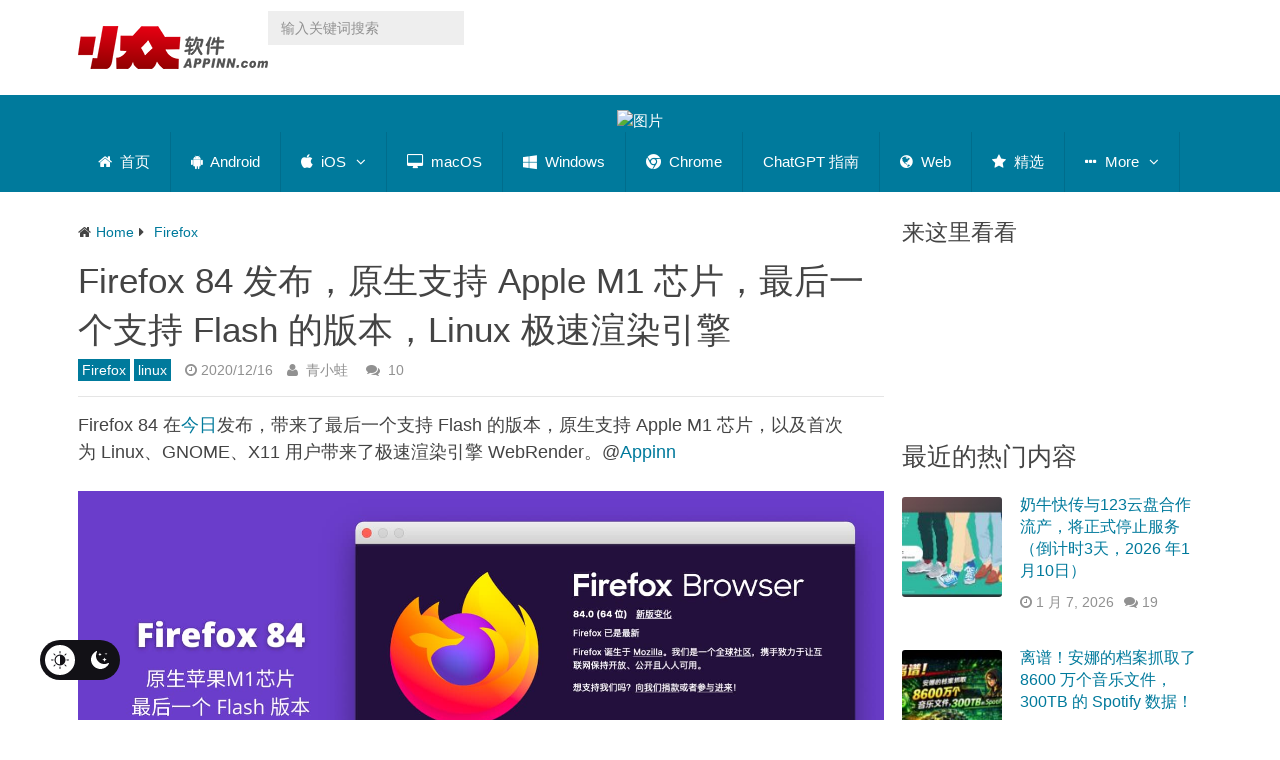

--- FILE ---
content_type: application/javascript; charset=UTF-8
request_url: https://www.appinn.com/cdn-cgi/challenge-platform/h/g/scripts/jsd/fc21b7e0d793/main.js?
body_size: 4552
content:
window._cf_chl_opt={oPNF3:'g'};~function(w6,l,i,E,g,O,R,z,x){w6=D,function(S,e,wv,w5,y,J){for(wv={S:554,e:475,y:540,J:518,F:549,T:519,N:501,n:465,k:468,s:542,A:547},w5=D,y=S();!![];)try{if(J=parseInt(w5(wv.S))/1*(parseInt(w5(wv.e))/2)+-parseInt(w5(wv.y))/3*(-parseInt(w5(wv.J))/4)+-parseInt(w5(wv.F))/5+-parseInt(w5(wv.T))/6*(-parseInt(w5(wv.N))/7)+parseInt(w5(wv.n))/8*(-parseInt(w5(wv.k))/9)+parseInt(w5(wv.s))/10+-parseInt(w5(wv.A))/11,e===J)break;else y.push(y.shift())}catch(F){y.push(y.shift())}}(h,165168),l=this||self,i=l[w6(443)],E=function(wT,wF,wI,wc,wL,w7,e,y,J){return wT={S:441,e:493},wF={S:529,e:453,y:451,J:494},wI={S:507},wc={S:476},wL={S:507,e:494,y:515,J:492,F:454,T:515,N:492,n:515,k:454,s:476,A:453,a:453,V:453,U:529,m:515,Z:492,K:454,Q:476,W:476,B:453,d:476,b:529,f:453,w0:451},w7=w6,e=String[w7(wT.S)],y={'h':function(F,wX){return wX={S:457,e:494},F==null?'':y.g(F,6,function(T,w8){return w8=D,w8(wX.S)[w8(wX.e)](T)})},'g':function(F,T,N,w9,s,A,V,U,Z,K,Q,W,B,w0,w1,w2,w3,w4){if(w9=w7,F==null)return'';for(A={},V={},U='',Z=2,K=3,Q=2,W=[],B=0,w0=0,w1=0;w1<F[w9(wL.S)];w1+=1)if(w2=F[w9(wL.e)](w1),Object[w9(wL.y)][w9(wL.J)][w9(wL.F)](A,w2)||(A[w2]=K++,V[w2]=!0),w3=U+w2,Object[w9(wL.T)][w9(wL.N)][w9(wL.F)](A,w3))U=w3;else{if(Object[w9(wL.n)][w9(wL.N)][w9(wL.k)](V,U)){if(256>U[w9(wL.s)](0)){for(s=0;s<Q;B<<=1,T-1==w0?(w0=0,W[w9(wL.A)](N(B)),B=0):w0++,s++);for(w4=U[w9(wL.s)](0),s=0;8>s;B=B<<1.42|w4&1,w0==T-1?(w0=0,W[w9(wL.a)](N(B)),B=0):w0++,w4>>=1,s++);}else{for(w4=1,s=0;s<Q;B=B<<1.33|w4,w0==T-1?(w0=0,W[w9(wL.V)](N(B)),B=0):w0++,w4=0,s++);for(w4=U[w9(wL.s)](0),s=0;16>s;B=B<<1|w4&1,T-1==w0?(w0=0,W[w9(wL.a)](N(B)),B=0):w0++,w4>>=1,s++);}Z--,Z==0&&(Z=Math[w9(wL.U)](2,Q),Q++),delete V[U]}else for(w4=A[U],s=0;s<Q;B=w4&1|B<<1.3,w0==T-1?(w0=0,W[w9(wL.A)](N(B)),B=0):w0++,w4>>=1,s++);U=(Z--,Z==0&&(Z=Math[w9(wL.U)](2,Q),Q++),A[w3]=K++,String(w2))}if(''!==U){if(Object[w9(wL.m)][w9(wL.Z)][w9(wL.K)](V,U)){if(256>U[w9(wL.Q)](0)){for(s=0;s<Q;B<<=1,T-1==w0?(w0=0,W[w9(wL.V)](N(B)),B=0):w0++,s++);for(w4=U[w9(wL.W)](0),s=0;8>s;B=B<<1|1.88&w4,w0==T-1?(w0=0,W[w9(wL.B)](N(B)),B=0):w0++,w4>>=1,s++);}else{for(w4=1,s=0;s<Q;B=w4|B<<1,w0==T-1?(w0=0,W[w9(wL.A)](N(B)),B=0):w0++,w4=0,s++);for(w4=U[w9(wL.d)](0),s=0;16>s;B=B<<1.06|1&w4,T-1==w0?(w0=0,W[w9(wL.B)](N(B)),B=0):w0++,w4>>=1,s++);}Z--,Z==0&&(Z=Math[w9(wL.b)](2,Q),Q++),delete V[U]}else for(w4=A[U],s=0;s<Q;B=B<<1|w4&1.67,w0==T-1?(w0=0,W[w9(wL.B)](N(B)),B=0):w0++,w4>>=1,s++);Z--,Z==0&&Q++}for(w4=2,s=0;s<Q;B=B<<1|w4&1.08,w0==T-1?(w0=0,W[w9(wL.f)](N(B)),B=0):w0++,w4>>=1,s++);for(;;)if(B<<=1,w0==T-1){W[w9(wL.a)](N(B));break}else w0++;return W[w9(wL.w0)]('')},'j':function(F,ww){return ww=w7,F==null?'':''==F?null:y.i(F[ww(wI.S)],32768,function(T,wh){return wh=ww,F[wh(wc.S)](T)})},'i':function(F,T,N,wD,s,A,V,U,Z,K,Q,W,B,w0,w1,w2,w4,w3){for(wD=w7,s=[],A=4,V=4,U=3,Z=[],W=N(0),B=T,w0=1,K=0;3>K;s[K]=K,K+=1);for(w1=0,w2=Math[wD(wF.S)](2,2),Q=1;w2!=Q;w3=W&B,B>>=1,0==B&&(B=T,W=N(w0++)),w1|=Q*(0<w3?1:0),Q<<=1);switch(w1){case 0:for(w1=0,w2=Math[wD(wF.S)](2,8),Q=1;w2!=Q;w3=W&B,B>>=1,0==B&&(B=T,W=N(w0++)),w1|=(0<w3?1:0)*Q,Q<<=1);w4=e(w1);break;case 1:for(w1=0,w2=Math[wD(wF.S)](2,16),Q=1;Q!=w2;w3=W&B,B>>=1,B==0&&(B=T,W=N(w0++)),w1|=(0<w3?1:0)*Q,Q<<=1);w4=e(w1);break;case 2:return''}for(K=s[3]=w4,Z[wD(wF.e)](w4);;){if(w0>F)return'';for(w1=0,w2=Math[wD(wF.S)](2,U),Q=1;Q!=w2;w3=W&B,B>>=1,0==B&&(B=T,W=N(w0++)),w1|=Q*(0<w3?1:0),Q<<=1);switch(w4=w1){case 0:for(w1=0,w2=Math[wD(wF.S)](2,8),Q=1;w2!=Q;w3=B&W,B>>=1,0==B&&(B=T,W=N(w0++)),w1|=Q*(0<w3?1:0),Q<<=1);s[V++]=e(w1),w4=V-1,A--;break;case 1:for(w1=0,w2=Math[wD(wF.S)](2,16),Q=1;w2!=Q;w3=W&B,B>>=1,B==0&&(B=T,W=N(w0++)),w1|=(0<w3?1:0)*Q,Q<<=1);s[V++]=e(w1),w4=V-1,A--;break;case 2:return Z[wD(wF.y)]('')}if(A==0&&(A=Math[wD(wF.S)](2,U),U++),s[w4])w4=s[w4];else if(V===w4)w4=K+K[wD(wF.J)](0);else return null;Z[wD(wF.e)](w4),s[V++]=K+w4[wD(wF.J)](0),A--,K=w4,0==A&&(A=Math[wD(wF.S)](2,U),U++)}}},J={},J[w7(wT.e)]=y.h,J}(),g={},g[w6(517)]='o',g[w6(452)]='s',g[w6(478)]='u',g[w6(449)]='z',g[w6(500)]='n',g[w6(487)]='I',g[w6(525)]='b',O=g,l[w6(544)]=function(S,y,J,F,wa,wA,ws,wy,N,s,A,V,U,Z){if(wa={S:450,e:512,y:558,J:450,F:512,T:557,N:543,n:445,k:557,s:543,A:535,a:522,V:507,U:498,m:562},wA={S:526,e:507,y:467},ws={S:515,e:492,y:454,J:453},wy=w6,y===null||void 0===y)return F;for(N=M(y),S[wy(wa.S)][wy(wa.e)]&&(N=N[wy(wa.y)](S[wy(wa.J)][wy(wa.F)](y))),N=S[wy(wa.T)][wy(wa.N)]&&S[wy(wa.n)]?S[wy(wa.k)][wy(wa.s)](new S[(wy(wa.n))](N)):function(K,wJ,Q){for(wJ=wy,K[wJ(wA.S)](),Q=0;Q<K[wJ(wA.e)];K[Q]===K[Q+1]?K[wJ(wA.y)](Q+1,1):Q+=1);return K}(N),s='nAsAaAb'.split('A'),s=s[wy(wa.A)][wy(wa.a)](s),A=0;A<N[wy(wa.V)];V=N[A],U=j(S,y,V),s(U)?(Z='s'===U&&!S[wy(wa.U)](y[V]),wy(wa.m)===J+V?T(J+V,U):Z||T(J+V,y[V])):T(J+V,U),A++);return F;function T(K,Q,wt){wt=D,Object[wt(ws.S)][wt(ws.e)][wt(ws.y)](F,Q)||(F[Q]=[]),F[Q][wt(ws.J)](K)}},R=w6(491)[w6(442)](';'),z=R[w6(535)][w6(522)](R),l[w6(504)]=function(S,y,wU,wl,J,F,T,N){for(wU={S:489,e:507,y:502,J:453,F:556},wl=w6,J=Object[wl(wU.S)](y),F=0;F<J[wl(wU.e)];F++)if(T=J[F],'f'===T&&(T='N'),S[T]){for(N=0;N<y[J[F]][wl(wU.e)];-1===S[T][wl(wU.y)](y[J[F]][N])&&(z(y[J[F]][N])||S[T][wl(wU.J)]('o.'+y[J[F]][N])),N++);}else S[T]=y[J[F]][wl(wU.F)](function(n){return'o.'+n})},x=X(),c();function j(S,e,y,wr,wP,J,F){wP=(wr={S:517,e:530,y:496,J:557,F:483,T:557},w6);try{J=e[y]}catch(T){return'i'}if(J==null)return void 0===J?'u':'x';if(wP(wr.S)==typeof J)try{if(wP(wr.e)==typeof J[wP(wr.y)])return J[wP(wr.y)](function(){}),'p'}catch(N){}return S[wP(wr.J)][wP(wr.F)](J)?'a':J===S[wP(wr.T)]?'C':!0===J?'T':!1===J?'F':(F=typeof J,wP(wr.e)==F?H(S,J)?'N':'f':O[F]||'?')}function M(S,wk,we,e){for(wk={S:558,e:489,y:472},we=w6,e=[];S!==null;e=e[we(wk.S)](Object[we(wk.e)](S)),S=Object[we(wk.y)](S));return e}function Y(wK,wg,S){return wK={S:458,e:479},wg=w6,S=l[wg(wK.S)],Math[wg(wK.e)](+atob(S.t))}function c(h4,h3,h1,wG,S,e,y,J,F){if(h4={S:458,e:447,y:448,J:546,F:462,T:462,N:480,n:495},h3={S:448,e:546,y:495},h1={S:499},wG=w6,S=l[wG(h4.S)],!S)return;if(!C())return;(e=![],y=S[wG(h4.e)]===!![],J=function(wY,T){if(wY=wG,!e){if(e=!![],!C())return;T=o(),v(T.r,function(N){I(S,N)}),T.e&&L(wY(h1.S),T.e)}},i[wG(h4.y)]!==wG(h4.J))?J():l[wG(h4.F)]?i[wG(h4.T)](wG(h4.N),J):(F=i[wG(h4.n)]||function(){},i[wG(h4.n)]=function(wu){wu=wG,F(),i[wu(h3.S)]!==wu(h3.e)&&(i[wu(h3.y)]=F,J())})}function v(S,e,wp,wd,wB,wW,wH,y,J,F){wp={S:458,e:488,y:464,J:521,F:551,T:534,N:560,n:510,k:520,s:447,A:527,a:528,V:486,U:471,m:485,Z:460,K:460,Q:447,W:505,B:493,d:524},wd={S:531},wB={S:490,e:490,y:474,J:555},wW={S:527},wH=w6,y=l[wH(wp.S)],console[wH(wp.e)](l[wH(wp.y)]),J=new l[(wH(wp.J))](),J[wH(wp.F)](wH(wp.T),wH(wp.N)+l[wH(wp.y)][wH(wp.n)]+wH(wp.k)+y.r),y[wH(wp.s)]&&(J[wH(wp.A)]=5e3,J[wH(wp.a)]=function(wj){wj=wH,e(wj(wW.S))}),J[wH(wp.V)]=function(wM){wM=wH,J[wM(wB.S)]>=200&&J[wM(wB.e)]<300?e(wM(wB.y)):e(wM(wB.J)+J[wM(wB.e)])},J[wH(wp.U)]=function(wR){wR=wH,e(wR(wd.S))},F={'t':Y(),'lhr':i[wH(wp.m)]&&i[wH(wp.m)][wH(wp.Z)]?i[wH(wp.m)][wH(wp.K)]:'','api':y[wH(wp.Q)]?!![]:![],'payload':S},J[wH(wp.W)](E[wH(wp.B)](JSON[wH(wp.d)](F)))}function G(S,wZ,wE){return wZ={S:548},wE=w6,Math[wE(wZ.S)]()<S}function X(wb,wz){return wb={S:509,e:509},wz=w6,crypto&&crypto[wz(wb.S)]?crypto[wz(wb.e)]():''}function o(wm,wi,J,F,T,N,n){wi=(wm={S:550,e:513,y:536,J:508,F:455,T:516,N:503,n:511,k:553,s:523,A:532,a:473},w6);try{return J=i[wi(wm.S)](wi(wm.e)),J[wi(wm.y)]=wi(wm.J),J[wi(wm.F)]='-1',i[wi(wm.T)][wi(wm.N)](J),F=J[wi(wm.n)],T={},T=Ntxi4(F,F,'',T),T=Ntxi4(F,F[wi(wm.k)]||F[wi(wm.s)],'n.',T),T=Ntxi4(F,J[wi(wm.A)],'d.',T),i[wi(wm.T)][wi(wm.a)](J),N={},N.r=T,N.e=null,N}catch(k){return n={},n.r={},n.e=k,n}}function C(wQ,wO,S,e,y){return wQ={S:479,e:456},wO=w6,S=3600,e=Y(),y=Math[wO(wQ.S)](Date[wO(wQ.e)]()/1e3),y-e>S?![]:!![]}function I(y,J,h5,wC,F,T){if(h5={S:447,e:474,y:538,J:459,F:559,T:463,N:482,n:537,k:538,s:559,A:446,a:506,V:482,U:537},wC=w6,!y[wC(h5.S)])return;J===wC(h5.e)?(F={},F[wC(h5.y)]=wC(h5.J),F[wC(h5.F)]=y.r,F[wC(h5.T)]=wC(h5.e),l[wC(h5.N)][wC(h5.n)](F,'*')):(T={},T[wC(h5.k)]=wC(h5.J),T[wC(h5.s)]=y.r,T[wC(h5.T)]=wC(h5.A),T[wC(h5.a)]=J,l[wC(h5.V)][wC(h5.U)](T,'*'))}function H(S,e,wN,wS){return wN={S:469,e:515,y:481,J:454,F:502,T:545},wS=w6,e instanceof S[wS(wN.S)]&&0<S[wS(wN.S)][wS(wN.e)][wS(wN.y)][wS(wN.J)](e)[wS(wN.F)](wS(wN.T))}function L(F,T,wq,wo,N,n,k,s,A,a,V,U){if(wq={S:470,e:497,y:458,J:560,F:464,T:510,N:466,n:484,k:521,s:551,A:534,a:527,V:528,U:541,m:477,Z:464,K:477,Q:514,W:464,B:561,d:539,b:461,f:552,w0:444,w1:538,w2:533,w3:505,w4:493},wo=w6,!G(0))return![];n=(N={},N[wo(wq.S)]=F,N[wo(wq.e)]=T,N);try{k=l[wo(wq.y)],s=wo(wq.J)+l[wo(wq.F)][wo(wq.T)]+wo(wq.N)+k.r+wo(wq.n),A=new l[(wo(wq.k))](),A[wo(wq.s)](wo(wq.A),s),A[wo(wq.a)]=2500,A[wo(wq.V)]=function(){},a={},a[wo(wq.U)]=l[wo(wq.F)][wo(wq.U)],a[wo(wq.m)]=l[wo(wq.Z)][wo(wq.K)],a[wo(wq.Q)]=l[wo(wq.W)][wo(wq.Q)],a[wo(wq.B)]=l[wo(wq.F)][wo(wq.d)],a[wo(wq.b)]=x,V=a,U={},U[wo(wq.f)]=n,U[wo(wq.w0)]=V,U[wo(wq.w1)]=wo(wq.w2),A[wo(wq.w3)](E[wo(wq.w4)](U))}catch(m){}}function D(w,S,P,e){return w=w-441,P=h(),e=P[w],e}function h(h6){return h6='createElement,open,errorInfoObject,clientInformation,1vsDJED,http-code:,map,Array,concat,sid,/cdn-cgi/challenge-platform/h/,UHTeq3,d.cookie,fromCharCode,split,document,chctx,Set,error,api,readyState,symbol,Object,join,string,push,call,tabIndex,now,xmaDjnEoH7ZuyAQX+NsGghR8klTt$9WYF1q-Oe6z0KM35piLIfbvVdJ42CcBwSPUr,__CF$cv$params,cloudflare-invisible,href,ntYsJ1,addEventListener,event,_cf_chl_opt,664uqfcuy,/b/ov1/0.019741385439184387:1768408206:jQ0t6O_vFIG3W-i6O6YHi_0ClBmWb9RRDlJ0eAwXTew/,splice,22203BPOkuA,Function,jCNy9,onerror,getPrototypeOf,removeChild,success,423502qrBkwc,charCodeAt,syUs3,undefined,floor,DOMContentLoaded,toString,parent,isArray,/invisible/jsd,location,onload,bigint,log,keys,status,_cf_chl_opt;NaZoI3;Bshk0;IzgW1;qzjKa3;GBApq0;giyU9;KutOj0;QgiX4;Khftj4;Lfpaq4;zBhRN3;JSmY9;Ntxi4;oxFY5;TDAZ2;ldLC0,hasOwnProperty,zeSDgsAtQZ,charAt,onreadystatechange,catch,GsWUx0,isNaN,error on cf_chl_props,number,70bzIewq,indexOf,appendChild,oxFY5,send,detail,length,display: none,randomUUID,oPNF3,contentWindow,getOwnPropertyNames,iframe,HnhLR9,prototype,body,object,222524gNCEOh,100668AowJLx,/jsd/oneshot/fc21b7e0d793/0.019741385439184387:1768408206:jQ0t6O_vFIG3W-i6O6YHi_0ClBmWb9RRDlJ0eAwXTew/,XMLHttpRequest,bind,navigator,stringify,boolean,sort,timeout,ontimeout,pow,function,xhr-error,contentDocument,jsd,POST,includes,style,postMessage,source,riYFq1,15NApQaC,KljLg4,400440NRyyOU,from,Ntxi4,[native code],loading,1291675iotMKn,random,1051880PLcKYA'.split(','),h=function(){return h6},h()}}()